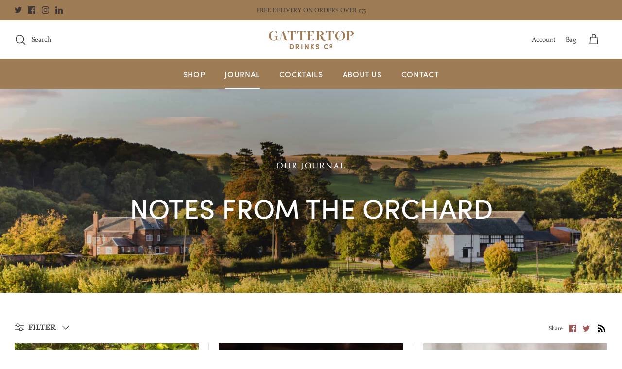

--- FILE ---
content_type: text/css
request_url: https://gattertopdrinks.com/cdn/shop/t/36/assets/custom.css?v=24622165532297872051748016613
body_size: -394
content:
#pagefooter .section-footer__row .section-footer__text-block__image{display:grid;grid-template-columns:auto auto auto;gap:20px;align-items:center;justify-content:flex-start}.mobile-breadcrumbs{display:none}a.cart-link span.cart-link__icon{background:#fff;border-radius:50%;color:#3c3c3b!important;margin-right:10px;margin-left:10px;padding:6px}@media only screen and (max-width: 767.98px){.mobile-breadcrumbs{display:inline!important}.mobile-breadcrumbs .breadcrumbs{padding:10px}}
/*# sourceMappingURL=/cdn/shop/t/36/assets/custom.css.map?v=24622165532297872051748016613 */


--- FILE ---
content_type: text/css
request_url: https://gattertopdrinks.com/cdn/shop/t/36/assets/bespoke.css?v=166804242553300962241759344745
body_size: 1062
content:
.age-gate{position:fixed;left:0;top:0;width:100%;height:100%;background-repeat:no-repeat;background-position:50% 50%;background-size:cover;z-index:8001;display:none;transition:opacity .4s ease-out}.age-gate.verified{opacity:0;pointer-events:none}.age-gate--tint{position:absolute;z-index:1;left:0;top:0;width:100%;height:100%}.age-gate--buttons{gap:40px;display:flex;padding:18px 0}.age-gate--content{position:relative;z-index:2;width:80%;max-width:480px;margin:0 auto;text-align:center;height:100%;display:flex;flex-direction:column;align-items:center;justify-content:center}.age-gate--content h4{color:inherit}.age-gate--content img{display:block;margin:0 auto 48px}.age-gate-form-elements{display:flex;justify-content:space-between;margin:0 1em 1em}.age-gate-form-elements li{list-style:none;max-width:100px;margin:8px 4px}.age-gate-input{text-align:center}.age-gate--submit{color:#fff}.button,a.button,.btn,a.btn,button,input[type=submit],input[type=reset],input[type=button]{transition:background .25s ease-in-out,border-color .25s ease-in-out}button.btn,button[type=submit]{font-family:Cabin,sans-serif;font-weight:600;font-style:normal}#ageGateInputs.error{animation:shake .5s}@keyframes shake{0%{transform:translate(3px)}10%{transform:translate(-3px)}20%{transform:translate(-8px)}30%{transform:translate(8px)}40%{transform:translate(3px)}50%{transform:translate(-3px)}60%{transform:translate(-6px)}70%{transform:translate(6px)}80%{transform:translate(2px)}90%{transform:translate(-2px)}to{transform:translate(1px)}}.navigation__link{letter-spacing:.04em;text-transform:uppercase}.section-footer .section-footer__row-container{background:#b5bea6}.section-footer .container .h6-style,.section-footer .container p,.section-footer .container a{color:#fff}.pageheader .logo-area{font-size:15px}.overlay-text__text h1,.overlay-text__text h2,.overlay-text__text h3,.overlay-text__text h4,.overlay-text__text h5,.overlay-text__text h6{color:inherit}.section-footer__brand-container{padding:48px 0}.section-footer__brand-container .rimage-outer-wrapper{max-width:219px}.testimonials-row.use-alt-bg{background:#b5bea6}.testimonials-row.use-alt-bg .subheading,.testimonials-row.use-alt-bg .testimonial__author,.testimonials-row.use-alt-bg span.testimonial__star,.testimonials-row.use-alt-bg .testimonial-list__controls,.testimonials-row.use-alt-bg .testimonial__blockquote{color:#fff}.navigation__wide-promotion,.navigation__mega-menu{background:#fff;color:#3c3c3b}.navigation__mega-menu .h1-style{color:#3c3c3b}.navigation__mega-menu .btn.btn--secondary{color:inherit;border-color:inherit}.navigation__mega-menu--shadow{position:fixed;left:0;top:0;background:#0006;width:100%;height:100%;opacity:0;pointer-events:none;transition:opacity .4s ease-in-out}.megamenu-open .navigation__mega-menu--shadow{opacity:1}.navigation__mega-menu .btn.btn--secondary:hover,.navigation__mega-menu .btn.btn--secondary:active,.navigation__mega-menu .btn.btn--secondary:focus{background:#9e595b;color:#fff}.navigation .navigation__mega-menu{position:relative;padding-top:24px;padding-bottom:32px}.navigation__mega-menu .feature-text--mega-menu{padding-top:12px}.navigation__mega-menu .button-row{margin-top:6px}.navigation__mega-menu a{color:#9d7b55}.cart-drawer__footer .h6-style.heading-font{margin-top:28px}.shopify-pc__banner__dialog .shopify-pc__banner__btns button:hover{background:#fff;color:#c5ab72}.product-detail--awards{margin:12px 0;padding:0;display:flex;flex-wrap:wrap}.product-detail--awards li{padding:0;list-style:none;margin:0 12px 12px 0}.search-suggestions .product-block__image-dots,.page-header .main-search__container .product-block__image-dots{display:none}@media (min-width: 960px){.search-suggestions .image-cont--with-secondary-image:hover .product-block__image--active{opacity:1}.search-suggestions .image-cont--with-secondary-image .image-page-button{display:none}}.template-product .flexible-layout--variable-columns.flexible-layout--columns-4 .column{width:25%}@media (max-width: 1024px){.template-product .flexible-layout--variable-columns.flexible-layout--columns-4 .column{width:50%}}@media (max-width: 767.98px){.template-product .flexible-layout--variable-columns.flexible-layout--columns-4 .column{width:100%}}.section-testimonials+.section-apps .fully-spaced-row--medium .spr-header-title,.section-testimonials+.section-apps .fully-spaced-row--medium .spr-summary-caption{display:none}#shopify-product-reviews,.spr-header{margin:0;padding:0}.template-product .section-apps .fully-spaced-row--medium #shopify-product-reviews .spr-container{border:0}.template-product .section-apps .fully-spaced-row--medium{background:#b5bea6;padding:2px 0 0;margin:0}.spr-summary-actions-newreview{background:#b5bea6;border-color:#fff;color:#fff}.spr-form-title,.spr-form-label,.spr-header-title,.spr-summary-caption{color:#fff}input.cart-item__quantity-input{font-size:16px}.navigation{font-family:sofia-pro,sans-serif;font-weight:500;font-style:normal}h1,.h1-style,h2,h3,h4,h5,h6,.heading-font{font-family:sofia-pro,sans-serif;font-weight:400;font-style:normal}.h1,.h1-style{font-weight:400}body{font-family:salden,serif;font-weight:400;font-style:normal}a.product-link,.feature-text-paired p{font-size:18px}.article .container{max-width:1140px}.article .container .rte{font-size:18px}@media (min-width: 768px){body.template-suffix-cocktails .article .column .rimage-wrapper{-webkit-position:sticky;position:sticky;top:var(--theme-sticky-header-height)}}.pagination{font-size:18px;font-family:sofia-pro,sans-serif;font-weight:500;font-style:normal;text-transform:uppercase;padding-top:24px}.link-dropdown{display:flex;align-items:center}#sort-dropdown-heading{padding-right:12px}.copyright .divider{padding-left:12px;padding-right:12px;display:inline-block}.timo-selling-plan-fieldset>div{opacity:0;position:absolute;pointer-events:none}.timo-selling-plan-fieldset>div.timo-selling-plan-group{opacity:1;position:relative;pointer-events:auto}.timo-selling-plan-fieldset.bordered{border:1px solid #e2e2e2;border-radius:3px}.product-form .timo-subscription-template-select .timo-selling-plan-group+.timo-selling-plan-group,.product-form .timo-subscription-template-radio .timo-selling-plan-group+.timo-selling-plan-group{border-top:1px solid #e2e2e2}.sbadge.sale-badge{margin-left:20px}.timo-selling-plan-group span.group_price.group_sale_price{color:#9d7b55!important}@media (max-width: 500px){div.subcollection-links--buttons{justify-content:space-around}}.overlay-text__subheading.subheading{font-size:1.2em}.productDetailTitle{font-weight:600;line-height:1.4;font-size:15px;font-family:salden,serif}.addToCartButtons{position:relative}.errors__with-icon{padding-left:14px;padding-right:14px;margin:0;transform:translateY(16px)}.errors__with-icon li{display:flex;align-items:center}.errors__with-icon svg{margin-right:8px}@media (min-width: 960px){.navigation__mega-menu .flexible-layout--columns-4 .column{width:25%}}.read-more-content,.read-less{display:none}
/*# sourceMappingURL=/cdn/shop/t/36/assets/bespoke.css.map?v=166804242553300962241759344745 */


--- FILE ---
content_type: text/css;charset=utf-8
request_url: https://use.typekit.net/lje7aij.css
body_size: 590
content:
/*
 * The Typekit service used to deliver this font or fonts for use on websites
 * is provided by Adobe and is subject to these Terms of Use
 * http://www.adobe.com/products/eulas/tou_typekit. For font license
 * information, see the list below.
 *
 * salden:
 *   - http://typekit.com/eulas/00000000000000007735cbf6
 *   - http://typekit.com/eulas/00000000000000007735cbf8
 *   - http://typekit.com/eulas/00000000000000007735cbfc
 * sofia-pro:
 *   - http://typekit.com/eulas/00000000000000007735f999
 *   - http://typekit.com/eulas/00000000000000007735f992
 *
 * © 2009-2026 Adobe Systems Incorporated. All Rights Reserved.
 */
/*{"last_published":"2023-06-20 15:17:55 UTC"}*/

@import url("https://p.typekit.net/p.css?s=1&k=lje7aij&ht=tk&f=24539.24545.43336.43337.43338&a=60190750&app=typekit&e=css");

@font-face {
font-family:"sofia-pro";
src:url("https://use.typekit.net/af/5d97ff/00000000000000007735f999/30/l?primer=7cdcb44be4a7db8877ffa5c0007b8dd865b3bbc383831fe2ea177f62257a9191&fvd=n7&v=3") format("woff2"),url("https://use.typekit.net/af/5d97ff/00000000000000007735f999/30/d?primer=7cdcb44be4a7db8877ffa5c0007b8dd865b3bbc383831fe2ea177f62257a9191&fvd=n7&v=3") format("woff"),url("https://use.typekit.net/af/5d97ff/00000000000000007735f999/30/a?primer=7cdcb44be4a7db8877ffa5c0007b8dd865b3bbc383831fe2ea177f62257a9191&fvd=n7&v=3") format("opentype");
font-display:auto;font-style:normal;font-weight:700;font-stretch:normal;
}

@font-face {
font-family:"sofia-pro";
src:url("https://use.typekit.net/af/19ced7/00000000000000007735f992/30/l?subset_id=2&fvd=n5&v=3") format("woff2"),url("https://use.typekit.net/af/19ced7/00000000000000007735f992/30/d?subset_id=2&fvd=n5&v=3") format("woff"),url("https://use.typekit.net/af/19ced7/00000000000000007735f992/30/a?subset_id=2&fvd=n5&v=3") format("opentype");
font-display:auto;font-style:normal;font-weight:500;font-stretch:normal;
}

@font-face {
font-family:"salden";
src:url("https://use.typekit.net/af/6b8a55/00000000000000007735cbf6/30/l?primer=7cdcb44be4a7db8877ffa5c0007b8dd865b3bbc383831fe2ea177f62257a9191&fvd=n4&v=3") format("woff2"),url("https://use.typekit.net/af/6b8a55/00000000000000007735cbf6/30/d?primer=7cdcb44be4a7db8877ffa5c0007b8dd865b3bbc383831fe2ea177f62257a9191&fvd=n4&v=3") format("woff"),url("https://use.typekit.net/af/6b8a55/00000000000000007735cbf6/30/a?primer=7cdcb44be4a7db8877ffa5c0007b8dd865b3bbc383831fe2ea177f62257a9191&fvd=n4&v=3") format("opentype");
font-display:auto;font-style:normal;font-weight:400;font-stretch:normal;
}

@font-face {
font-family:"salden";
src:url("https://use.typekit.net/af/e4027b/00000000000000007735cbf8/30/l?subset_id=2&fvd=i4&v=3") format("woff2"),url("https://use.typekit.net/af/e4027b/00000000000000007735cbf8/30/d?subset_id=2&fvd=i4&v=3") format("woff"),url("https://use.typekit.net/af/e4027b/00000000000000007735cbf8/30/a?subset_id=2&fvd=i4&v=3") format("opentype");
font-display:auto;font-style:italic;font-weight:400;font-stretch:normal;
}

@font-face {
font-family:"salden";
src:url("https://use.typekit.net/af/2aa9ae/00000000000000007735cbfc/30/l?subset_id=2&fvd=n3&v=3") format("woff2"),url("https://use.typekit.net/af/2aa9ae/00000000000000007735cbfc/30/d?subset_id=2&fvd=n3&v=3") format("woff"),url("https://use.typekit.net/af/2aa9ae/00000000000000007735cbfc/30/a?subset_id=2&fvd=n3&v=3") format("opentype");
font-display:auto;font-style:normal;font-weight:300;font-stretch:normal;
}

.tk-sofia-pro { font-family: "sofia-pro",sans-serif; }
.tk-salden { font-family: "salden",serif; }


--- FILE ---
content_type: text/javascript
request_url: https://gattertopdrinks.com/cdn/shop/t/36/assets/bespoke.js?v=85849699130207128661748016559
body_size: -24
content:
function createCookie(name,value,days){if(days){var date=new Date;date.setTime(date.getTime()+days*24*60*60*1e3);var expires="; expires="+date.toGMTString()}else var expires="";document.cookie=name+"="+value+expires+"; path=/"}function readCookie(name){for(var nameEQ=name+"=",ca=document.cookie.split(";"),i=0;i<ca.length;i++){for(var c=ca[i];c.charAt(0)==" ";)c=c.substring(1,c.length);if(c.indexOf(nameEQ)==0)return c.substring(nameEQ.length,c.length)}return null}if(document.getElementById("ageGate")){var ageCookie=readCookie("verifiedAge");ageCookie||(document.getElementById("ageGate").style.display="block")}function removeAgeGate(){createCookie("verifiedAge",!0,365),document.getElementById("ageGate").classList.add("verified")}function underAge(){document.getElementById("ageGateBlockedText").style.display="block",document.getElementById("ageGateHeader")&&(document.getElementById("ageGateHeader").style.display="none"),document.getElementById("ageGateButtonWrapper")&&(document.getElementById("ageGateButtonWrapper").style.display="none")}document.getElementById("ageGateSubmitYes").onclick=removeAgeGate,document.getElementById("ageGateSubmitNo").onclick=underAge;function removeDateErrorMessage(){document.getElementById("addToCartDateError").style.display="none"}function checkDateSelected(e){var selectedDate=document.getElementById("addToCartDateOptions").value;selectedDate=="null"?document.getElementById("addToCartDateError").style.display="block":e.target.closest(".addToCartButtons").querySelector("button.button--large").click()}document.getElementById("addToCartBlocker")&&(document.getElementById("addToCartBlocker").onclick=checkDateSelected,document.getElementById("addToCartDateOptions").onchange=removeDateErrorMessage),$(document).ready(function(){$(".read-more").click(function(e){e&&e.preventDefault(),$(this).parents(".rte").find(".read-more-content").slideToggle(),$(this).hide(),$(this).parents(".rte").find(".read-less").show()}),$(".read-less").click(function(e){e&&e.preventDefault(),$(this).parents(".rte").find(".read-more-content").slideToggle(),$(this).hide(),$(this).parents(".rte").find(".read-more").show()})});
//# sourceMappingURL=/cdn/shop/t/36/assets/bespoke.js.map?v=85849699130207128661748016559
